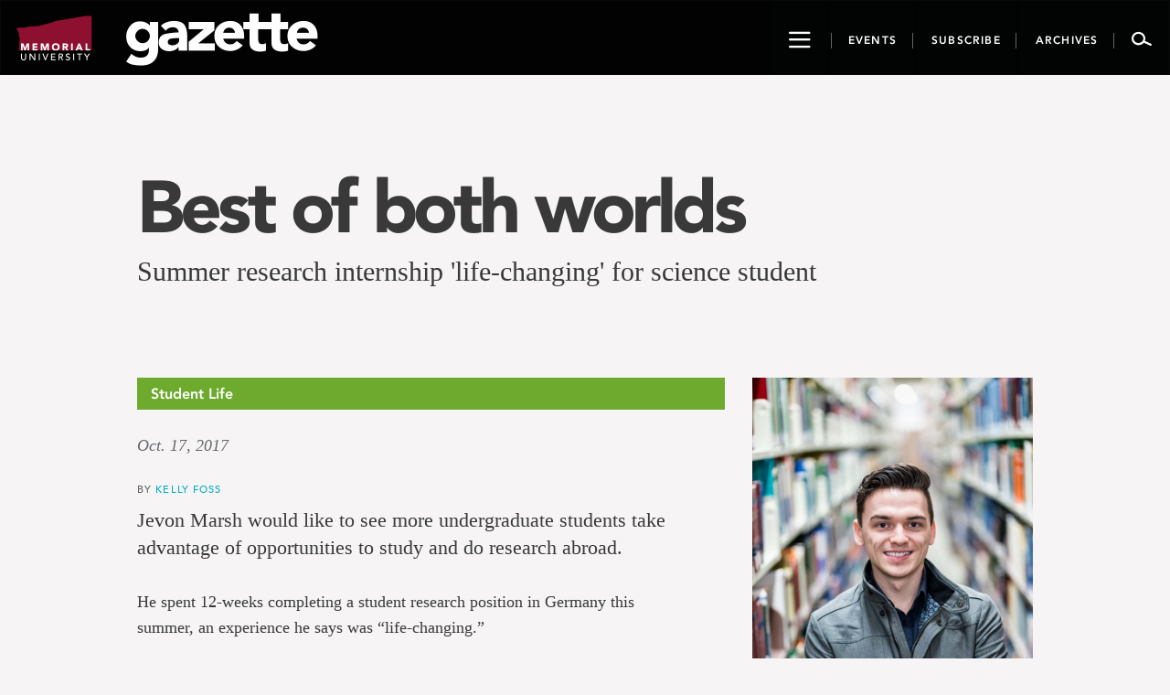

--- FILE ---
content_type: text/html; charset=UTF-8
request_url: https://gazette.mun.ca/student-life/best-of-both-worlds-2/
body_size: 15293
content:
<!DOCTYPE html>
<html lang="en-CA">
<head >
    <meta charset="UTF-8"/>
    <meta http-equiv="X-UA-Compatible" content="IE=edge">
    <meta name="viewport" content="width=device-width, initial-scale=1.0">
    <link rel="pingback" href="https://gazette.mun.ca/xmlrpc.php"/>
	<meta name="author" content="Kelly Foss"><meta name='robots' content='index, follow, max-image-preview:large, max-snippet:-1, max-video-preview:-1' />
	<style>img:is([sizes="auto" i], [sizes^="auto," i]) { contain-intrinsic-size: 3000px 1500px }</style>
	
<!-- Google Tag Manager for WordPress by gtm4wp.com -->
<script data-cfasync="false" data-pagespeed-no-defer>
	var gtm4wp_datalayer_name = "dataLayer";
	var dataLayer = dataLayer || [];
</script>
<!-- End Google Tag Manager for WordPress by gtm4wp.com -->
	<!-- This site is optimized with the Yoast SEO plugin v24.9 - https://yoast.com/wordpress/plugins/seo/ -->
	<title>Best of both worlds</title>
	<link rel="canonical" href="https://gazette.mun.ca/student-life/best-of-both-worlds-2/" />
	<meta property="og:locale" content="en_US" />
	<meta property="og:type" content="article" />
	<meta property="og:title" content="Best of both worlds" />
	<meta property="og:description" content="Jevon Marsh would like to see more undergraduate students take advantage of opportunities to study and do research abroad. He spent 12-weeks completing a student research position in Germany this summer, an experience he says was &#8220;life-changing.&#8221; Originally from Bonavista, the fourth-year joint honours chemistry-biochemistry student worked at Helmholtz-Zentrum Dresden-Rossendorf, a German centre conducting research [&hellip;]" />
	<meta property="og:url" content="https://gazette.mun.ca/student-life/best-of-both-worlds-2/" />
	<meta property="og:site_name" content="Gazette - Memorial University of Newfoundland" />
	<meta property="article:publisher" content="https://www.facebook.com/MemorialUniversity/" />
	<meta property="article:published_time" content="2017-10-17T15:06:48+00:00" />
	<meta property="og:image" content="https://gazette.mun.ca/wp-content/uploads/2017/10/Jevon-Marsh-P1-20171011_6315-feature.jpg" />
	<meta property="og:image:width" content="800" />
	<meta property="og:image:height" content="400" />
	<meta property="og:image:type" content="image/jpeg" />
	<meta name="author" content="Kelly Foss" />
	<meta name="twitter:card" content="summary_large_image" />
	<meta name="twitter:creator" content="@MemorialU" />
	<meta name="twitter:site" content="@MemorialU" />
	<meta name="twitter:label1" content="Written by" />
	<meta name="twitter:data1" content="Kelly Foss" />
	<meta name="twitter:label2" content="Est. reading time" />
	<meta name="twitter:data2" content="3 minutes" />
	<script type="application/ld+json" class="yoast-schema-graph">{"@context":"https://schema.org","@graph":[{"@type":"Article","@id":"https://gazette.mun.ca/student-life/best-of-both-worlds-2/#article","isPartOf":{"@id":"https://gazette.mun.ca/student-life/best-of-both-worlds-2/"},"author":{"name":"Kelly Foss","@id":"https://gazette.mun.ca/#/schema/person/e4860560a3f916476354bc2bb22a2f1e"},"headline":"Best of both worlds","datePublished":"2017-10-17T15:06:48+00:00","mainEntityOfPage":{"@id":"https://gazette.mun.ca/student-life/best-of-both-worlds-2/"},"wordCount":654,"publisher":{"@id":"https://gazette.mun.ca/#organization"},"image":{"@id":"https://gazette.mun.ca/student-life/best-of-both-worlds-2/#primaryimage"},"thumbnailUrl":"https://i0.wp.com/gazette.mun.ca/wp-content/uploads/2017/10/Jevon-Marsh-P1-20171011_6315-feature.jpg?fit=800%2C400&quality=100&ssl=1","keywords":["Biochemistry","Chemistry","Faculty of Science","Go Abroad Office","Research","Student Life"],"articleSection":["Student Life"],"inLanguage":"en-CA"},{"@type":"WebPage","@id":"https://gazette.mun.ca/student-life/best-of-both-worlds-2/","url":"https://gazette.mun.ca/student-life/best-of-both-worlds-2/","name":"Best of both worlds","isPartOf":{"@id":"https://gazette.mun.ca/#website"},"primaryImageOfPage":{"@id":"https://gazette.mun.ca/student-life/best-of-both-worlds-2/#primaryimage"},"image":{"@id":"https://gazette.mun.ca/student-life/best-of-both-worlds-2/#primaryimage"},"thumbnailUrl":"https://i0.wp.com/gazette.mun.ca/wp-content/uploads/2017/10/Jevon-Marsh-P1-20171011_6315-feature.jpg?fit=800%2C400&quality=100&ssl=1","datePublished":"2017-10-17T15:06:48+00:00","breadcrumb":{"@id":"https://gazette.mun.ca/student-life/best-of-both-worlds-2/#breadcrumb"},"inLanguage":"en-CA","potentialAction":[{"@type":"ReadAction","target":["https://gazette.mun.ca/student-life/best-of-both-worlds-2/"]}]},{"@type":"ImageObject","inLanguage":"en-CA","@id":"https://gazette.mun.ca/student-life/best-of-both-worlds-2/#primaryimage","url":"https://i0.wp.com/gazette.mun.ca/wp-content/uploads/2017/10/Jevon-Marsh-P1-20171011_6315-feature.jpg?fit=800%2C400&quality=100&ssl=1","contentUrl":"https://i0.wp.com/gazette.mun.ca/wp-content/uploads/2017/10/Jevon-Marsh-P1-20171011_6315-feature.jpg?fit=800%2C400&quality=100&ssl=1","width":800,"height":400,"caption":"Jevon Marsh"},{"@type":"BreadcrumbList","@id":"https://gazette.mun.ca/student-life/best-of-both-worlds-2/#breadcrumb","itemListElement":[{"@type":"ListItem","position":1,"name":"Home","item":"https://gazette.mun.ca/"},{"@type":"ListItem","position":2,"name":"Best of both worlds"}]},{"@type":"WebSite","@id":"https://gazette.mun.ca/#website","url":"https://gazette.mun.ca/","name":"Gazette - Memorial University of Newfoundland","description":"The Gazette is Memorial University’s official news site, featuring news and events from all Memorial campuses.","publisher":{"@id":"https://gazette.mun.ca/#organization"},"potentialAction":[{"@type":"SearchAction","target":{"@type":"EntryPoint","urlTemplate":"https://gazette.mun.ca/?s={search_term_string}"},"query-input":{"@type":"PropertyValueSpecification","valueRequired":true,"valueName":"search_term_string"}}],"inLanguage":"en-CA"},{"@type":"Organization","@id":"https://gazette.mun.ca/#organization","name":"Memorial University of Newfoundland","url":"https://gazette.mun.ca/","logo":{"@type":"ImageObject","inLanguage":"en-CA","@id":"https://gazette.mun.ca/#/schema/logo/image/","url":"https://i0.wp.com/gazette.mun.ca/wp-content/uploads/2019/05/logo.png?fit=365%2C231&quality=100&ssl=1","contentUrl":"https://i0.wp.com/gazette.mun.ca/wp-content/uploads/2019/05/logo.png?fit=365%2C231&quality=100&ssl=1","width":365,"height":231,"caption":"Memorial University of Newfoundland"},"image":{"@id":"https://gazette.mun.ca/#/schema/logo/image/"},"sameAs":["https://www.facebook.com/MemorialUniversity/","https://x.com/MemorialU","https://www.instagram.com/memorialuniversity/","https://www.youtube.com/user/MemorialUVideos"]},{"@type":"Person","@id":"https://gazette.mun.ca/#/schema/person/e4860560a3f916476354bc2bb22a2f1e","name":"Kelly Foss","image":{"@type":"ImageObject","inLanguage":"en-CA","@id":"https://gazette.mun.ca/#/schema/person/image/","url":"https://secure.gravatar.com/avatar/7f75e3e0e461f1f2a8d1a4c957fabe06d474b4331d2c3f3242b30749b86b0925?s=96&d=mm&r=g","contentUrl":"https://secure.gravatar.com/avatar/7f75e3e0e461f1f2a8d1a4c957fabe06d474b4331d2c3f3242b30749b86b0925?s=96&d=mm&r=g","caption":"Kelly Foss"},"url":"https://gazette.mun.ca/author/kfoss/"}]}</script>
	<!-- / Yoast SEO plugin. -->


<link rel='dns-prefetch' href='//maxcdn.bootstrapcdn.com' />
<link rel='dns-prefetch' href='//static.addtoany.com' />
<link rel='dns-prefetch' href='//stats.wp.com' />
<link rel='dns-prefetch' href='//cdnjs.cloudflare.com' />
<link rel='dns-prefetch' href='//ajax.googleapis.com' />
<link rel='preconnect' href='//i0.wp.com' />
<link rel='preconnect' href='//c0.wp.com' />
<link rel="alternate" type="application/rss+xml" title="Gazette - Memorial University of Newfoundland &raquo; Feed" href="https://gazette.mun.ca/feed/" />
<link rel="alternate" type="application/rss+xml" title="Gazette - Memorial University of Newfoundland &raquo; Comments Feed" href="https://gazette.mun.ca/comments/feed/" />
<script type="text/javascript">
/* <![CDATA[ */
window._wpemojiSettings = {"baseUrl":"https:\/\/s.w.org\/images\/core\/emoji\/16.0.1\/72x72\/","ext":".png","svgUrl":"https:\/\/s.w.org\/images\/core\/emoji\/16.0.1\/svg\/","svgExt":".svg","source":{"concatemoji":"https:\/\/gazette.mun.ca\/wp-includes\/js\/wp-emoji-release.min.js?ver=6.8.3"}};
/*! This file is auto-generated */
!function(s,n){var o,i,e;function c(e){try{var t={supportTests:e,timestamp:(new Date).valueOf()};sessionStorage.setItem(o,JSON.stringify(t))}catch(e){}}function p(e,t,n){e.clearRect(0,0,e.canvas.width,e.canvas.height),e.fillText(t,0,0);var t=new Uint32Array(e.getImageData(0,0,e.canvas.width,e.canvas.height).data),a=(e.clearRect(0,0,e.canvas.width,e.canvas.height),e.fillText(n,0,0),new Uint32Array(e.getImageData(0,0,e.canvas.width,e.canvas.height).data));return t.every(function(e,t){return e===a[t]})}function u(e,t){e.clearRect(0,0,e.canvas.width,e.canvas.height),e.fillText(t,0,0);for(var n=e.getImageData(16,16,1,1),a=0;a<n.data.length;a++)if(0!==n.data[a])return!1;return!0}function f(e,t,n,a){switch(t){case"flag":return n(e,"\ud83c\udff3\ufe0f\u200d\u26a7\ufe0f","\ud83c\udff3\ufe0f\u200b\u26a7\ufe0f")?!1:!n(e,"\ud83c\udde8\ud83c\uddf6","\ud83c\udde8\u200b\ud83c\uddf6")&&!n(e,"\ud83c\udff4\udb40\udc67\udb40\udc62\udb40\udc65\udb40\udc6e\udb40\udc67\udb40\udc7f","\ud83c\udff4\u200b\udb40\udc67\u200b\udb40\udc62\u200b\udb40\udc65\u200b\udb40\udc6e\u200b\udb40\udc67\u200b\udb40\udc7f");case"emoji":return!a(e,"\ud83e\udedf")}return!1}function g(e,t,n,a){var r="undefined"!=typeof WorkerGlobalScope&&self instanceof WorkerGlobalScope?new OffscreenCanvas(300,150):s.createElement("canvas"),o=r.getContext("2d",{willReadFrequently:!0}),i=(o.textBaseline="top",o.font="600 32px Arial",{});return e.forEach(function(e){i[e]=t(o,e,n,a)}),i}function t(e){var t=s.createElement("script");t.src=e,t.defer=!0,s.head.appendChild(t)}"undefined"!=typeof Promise&&(o="wpEmojiSettingsSupports",i=["flag","emoji"],n.supports={everything:!0,everythingExceptFlag:!0},e=new Promise(function(e){s.addEventListener("DOMContentLoaded",e,{once:!0})}),new Promise(function(t){var n=function(){try{var e=JSON.parse(sessionStorage.getItem(o));if("object"==typeof e&&"number"==typeof e.timestamp&&(new Date).valueOf()<e.timestamp+604800&&"object"==typeof e.supportTests)return e.supportTests}catch(e){}return null}();if(!n){if("undefined"!=typeof Worker&&"undefined"!=typeof OffscreenCanvas&&"undefined"!=typeof URL&&URL.createObjectURL&&"undefined"!=typeof Blob)try{var e="postMessage("+g.toString()+"("+[JSON.stringify(i),f.toString(),p.toString(),u.toString()].join(",")+"));",a=new Blob([e],{type:"text/javascript"}),r=new Worker(URL.createObjectURL(a),{name:"wpTestEmojiSupports"});return void(r.onmessage=function(e){c(n=e.data),r.terminate(),t(n)})}catch(e){}c(n=g(i,f,p,u))}t(n)}).then(function(e){for(var t in e)n.supports[t]=e[t],n.supports.everything=n.supports.everything&&n.supports[t],"flag"!==t&&(n.supports.everythingExceptFlag=n.supports.everythingExceptFlag&&n.supports[t]);n.supports.everythingExceptFlag=n.supports.everythingExceptFlag&&!n.supports.flag,n.DOMReady=!1,n.readyCallback=function(){n.DOMReady=!0}}).then(function(){return e}).then(function(){var e;n.supports.everything||(n.readyCallback(),(e=n.source||{}).concatemoji?t(e.concatemoji):e.wpemoji&&e.twemoji&&(t(e.twemoji),t(e.wpemoji)))}))}((window,document),window._wpemojiSettings);
/* ]]> */
</script>
<link rel='stylesheet' id='timepiceker-style-css' href='https://gazette.mun.ca/wp-content/themes/memorialgazette/css/timepicker.css?ver=6.8.3' type='text/css' media='all' />
<link rel='stylesheet' id='bootstrap-style-css' href='//maxcdn.bootstrapcdn.com/bootstrap/3.3.7/css/bootstrap.min.css?ver=6.8.3' type='text/css' media='all' />
<link rel='stylesheet' id='font-css' href='https://gazette.mun.ca/wp-content/themes/memorialgazette/css/font.css?ver=6.8.3' type='text/css' media='all' />
<link rel='stylesheet' id='icon-css' href='https://gazette.mun.ca/wp-content/themes/memorialgazette/css/icon.css?ver=6.8.3' type='text/css' media='all' />
<link rel='stylesheet' id='froala-pkg-css' href='https://gazette.mun.ca/wp-content/themes/memorialgazette/includes/froala-editor/css/froala_editor.pkgd.min.css?ver=6.8.3' type='text/css' media='all' />
<link rel='stylesheet' id='font-awesome-css' href='//cdnjs.cloudflare.com/ajax/libs/font-awesome/4.4.0/css/font-awesome.min.css?ver=6.8.3' type='text/css' media='all' />
<link rel='stylesheet' id='main-style-css' href='https://gazette.mun.ca/wp-content/themes/memorialgazette/css/gazette.min.css?ver=6.8.3' type='text/css' media='all' />
<link rel='stylesheet' id='feedback-css' href='https://gazette.mun.ca/wp-content/themes/memorialgazette/includes/feedback/feedback.min.css?ver=6.8.3' type='text/css' media='all' />
<link rel='stylesheet' id='feedback-fonts-css' href='https://gazette.mun.ca/wp-content/themes/memorialgazette/includes/feedback/fonts.css?ver=6.8.3' type='text/css' media='all' />
<link rel='stylesheet' id='print-style-css' href='https://gazette.mun.ca/wp-content/themes/memorialgazette/css/print.css' type='text/css' media='print' />
<link rel='stylesheet' id='sbi_styles-css' href='https://gazette.mun.ca/wp-content/plugins/instagram-feed-pro/css/sbi-styles.min.css?ver=6.5.1' type='text/css' media='all' />
<style id='wp-emoji-styles-inline-css' type='text/css'>

	img.wp-smiley, img.emoji {
		display: inline !important;
		border: none !important;
		box-shadow: none !important;
		height: 1em !important;
		width: 1em !important;
		margin: 0 0.07em !important;
		vertical-align: -0.1em !important;
		background: none !important;
		padding: 0 !important;
	}
</style>
<link rel='stylesheet' id='wp-block-library-css' href='https://c0.wp.com/c/6.8.3/wp-includes/css/dist/block-library/style.min.css' type='text/css' media='all' />
<style id='classic-theme-styles-inline-css' type='text/css'>
/*! This file is auto-generated */
.wp-block-button__link{color:#fff;background-color:#32373c;border-radius:9999px;box-shadow:none;text-decoration:none;padding:calc(.667em + 2px) calc(1.333em + 2px);font-size:1.125em}.wp-block-file__button{background:#32373c;color:#fff;text-decoration:none}
</style>
<link rel='stylesheet' id='mediaelement-css' href='https://c0.wp.com/c/6.8.3/wp-includes/js/mediaelement/mediaelementplayer-legacy.min.css' type='text/css' media='all' />
<link rel='stylesheet' id='wp-mediaelement-css' href='https://c0.wp.com/c/6.8.3/wp-includes/js/mediaelement/wp-mediaelement.min.css' type='text/css' media='all' />
<style id='jetpack-sharing-buttons-style-inline-css' type='text/css'>
.jetpack-sharing-buttons__services-list{display:flex;flex-direction:row;flex-wrap:wrap;gap:0;list-style-type:none;margin:5px;padding:0}.jetpack-sharing-buttons__services-list.has-small-icon-size{font-size:12px}.jetpack-sharing-buttons__services-list.has-normal-icon-size{font-size:16px}.jetpack-sharing-buttons__services-list.has-large-icon-size{font-size:24px}.jetpack-sharing-buttons__services-list.has-huge-icon-size{font-size:36px}@media print{.jetpack-sharing-buttons__services-list{display:none!important}}.editor-styles-wrapper .wp-block-jetpack-sharing-buttons{gap:0;padding-inline-start:0}ul.jetpack-sharing-buttons__services-list.has-background{padding:1.25em 2.375em}
</style>
<style id='global-styles-inline-css' type='text/css'>
:root{--wp--preset--aspect-ratio--square: 1;--wp--preset--aspect-ratio--4-3: 4/3;--wp--preset--aspect-ratio--3-4: 3/4;--wp--preset--aspect-ratio--3-2: 3/2;--wp--preset--aspect-ratio--2-3: 2/3;--wp--preset--aspect-ratio--16-9: 16/9;--wp--preset--aspect-ratio--9-16: 9/16;--wp--preset--color--black: #000000;--wp--preset--color--cyan-bluish-gray: #abb8c3;--wp--preset--color--white: #ffffff;--wp--preset--color--pale-pink: #f78da7;--wp--preset--color--vivid-red: #cf2e2e;--wp--preset--color--luminous-vivid-orange: #ff6900;--wp--preset--color--luminous-vivid-amber: #fcb900;--wp--preset--color--light-green-cyan: #7bdcb5;--wp--preset--color--vivid-green-cyan: #00d084;--wp--preset--color--pale-cyan-blue: #8ed1fc;--wp--preset--color--vivid-cyan-blue: #0693e3;--wp--preset--color--vivid-purple: #9b51e0;--wp--preset--gradient--vivid-cyan-blue-to-vivid-purple: linear-gradient(135deg,rgba(6,147,227,1) 0%,rgb(155,81,224) 100%);--wp--preset--gradient--light-green-cyan-to-vivid-green-cyan: linear-gradient(135deg,rgb(122,220,180) 0%,rgb(0,208,130) 100%);--wp--preset--gradient--luminous-vivid-amber-to-luminous-vivid-orange: linear-gradient(135deg,rgba(252,185,0,1) 0%,rgba(255,105,0,1) 100%);--wp--preset--gradient--luminous-vivid-orange-to-vivid-red: linear-gradient(135deg,rgba(255,105,0,1) 0%,rgb(207,46,46) 100%);--wp--preset--gradient--very-light-gray-to-cyan-bluish-gray: linear-gradient(135deg,rgb(238,238,238) 0%,rgb(169,184,195) 100%);--wp--preset--gradient--cool-to-warm-spectrum: linear-gradient(135deg,rgb(74,234,220) 0%,rgb(151,120,209) 20%,rgb(207,42,186) 40%,rgb(238,44,130) 60%,rgb(251,105,98) 80%,rgb(254,248,76) 100%);--wp--preset--gradient--blush-light-purple: linear-gradient(135deg,rgb(255,206,236) 0%,rgb(152,150,240) 100%);--wp--preset--gradient--blush-bordeaux: linear-gradient(135deg,rgb(254,205,165) 0%,rgb(254,45,45) 50%,rgb(107,0,62) 100%);--wp--preset--gradient--luminous-dusk: linear-gradient(135deg,rgb(255,203,112) 0%,rgb(199,81,192) 50%,rgb(65,88,208) 100%);--wp--preset--gradient--pale-ocean: linear-gradient(135deg,rgb(255,245,203) 0%,rgb(182,227,212) 50%,rgb(51,167,181) 100%);--wp--preset--gradient--electric-grass: linear-gradient(135deg,rgb(202,248,128) 0%,rgb(113,206,126) 100%);--wp--preset--gradient--midnight: linear-gradient(135deg,rgb(2,3,129) 0%,rgb(40,116,252) 100%);--wp--preset--font-size--small: 13px;--wp--preset--font-size--medium: 20px;--wp--preset--font-size--large: 36px;--wp--preset--font-size--x-large: 42px;--wp--preset--spacing--20: 0.44rem;--wp--preset--spacing--30: 0.67rem;--wp--preset--spacing--40: 1rem;--wp--preset--spacing--50: 1.5rem;--wp--preset--spacing--60: 2.25rem;--wp--preset--spacing--70: 3.38rem;--wp--preset--spacing--80: 5.06rem;--wp--preset--shadow--natural: 6px 6px 9px rgba(0, 0, 0, 0.2);--wp--preset--shadow--deep: 12px 12px 50px rgba(0, 0, 0, 0.4);--wp--preset--shadow--sharp: 6px 6px 0px rgba(0, 0, 0, 0.2);--wp--preset--shadow--outlined: 6px 6px 0px -3px rgba(255, 255, 255, 1), 6px 6px rgba(0, 0, 0, 1);--wp--preset--shadow--crisp: 6px 6px 0px rgba(0, 0, 0, 1);}:where(.is-layout-flex){gap: 0.5em;}:where(.is-layout-grid){gap: 0.5em;}body .is-layout-flex{display: flex;}.is-layout-flex{flex-wrap: wrap;align-items: center;}.is-layout-flex > :is(*, div){margin: 0;}body .is-layout-grid{display: grid;}.is-layout-grid > :is(*, div){margin: 0;}:where(.wp-block-columns.is-layout-flex){gap: 2em;}:where(.wp-block-columns.is-layout-grid){gap: 2em;}:where(.wp-block-post-template.is-layout-flex){gap: 1.25em;}:where(.wp-block-post-template.is-layout-grid){gap: 1.25em;}.has-black-color{color: var(--wp--preset--color--black) !important;}.has-cyan-bluish-gray-color{color: var(--wp--preset--color--cyan-bluish-gray) !important;}.has-white-color{color: var(--wp--preset--color--white) !important;}.has-pale-pink-color{color: var(--wp--preset--color--pale-pink) !important;}.has-vivid-red-color{color: var(--wp--preset--color--vivid-red) !important;}.has-luminous-vivid-orange-color{color: var(--wp--preset--color--luminous-vivid-orange) !important;}.has-luminous-vivid-amber-color{color: var(--wp--preset--color--luminous-vivid-amber) !important;}.has-light-green-cyan-color{color: var(--wp--preset--color--light-green-cyan) !important;}.has-vivid-green-cyan-color{color: var(--wp--preset--color--vivid-green-cyan) !important;}.has-pale-cyan-blue-color{color: var(--wp--preset--color--pale-cyan-blue) !important;}.has-vivid-cyan-blue-color{color: var(--wp--preset--color--vivid-cyan-blue) !important;}.has-vivid-purple-color{color: var(--wp--preset--color--vivid-purple) !important;}.has-black-background-color{background-color: var(--wp--preset--color--black) !important;}.has-cyan-bluish-gray-background-color{background-color: var(--wp--preset--color--cyan-bluish-gray) !important;}.has-white-background-color{background-color: var(--wp--preset--color--white) !important;}.has-pale-pink-background-color{background-color: var(--wp--preset--color--pale-pink) !important;}.has-vivid-red-background-color{background-color: var(--wp--preset--color--vivid-red) !important;}.has-luminous-vivid-orange-background-color{background-color: var(--wp--preset--color--luminous-vivid-orange) !important;}.has-luminous-vivid-amber-background-color{background-color: var(--wp--preset--color--luminous-vivid-amber) !important;}.has-light-green-cyan-background-color{background-color: var(--wp--preset--color--light-green-cyan) !important;}.has-vivid-green-cyan-background-color{background-color: var(--wp--preset--color--vivid-green-cyan) !important;}.has-pale-cyan-blue-background-color{background-color: var(--wp--preset--color--pale-cyan-blue) !important;}.has-vivid-cyan-blue-background-color{background-color: var(--wp--preset--color--vivid-cyan-blue) !important;}.has-vivid-purple-background-color{background-color: var(--wp--preset--color--vivid-purple) !important;}.has-black-border-color{border-color: var(--wp--preset--color--black) !important;}.has-cyan-bluish-gray-border-color{border-color: var(--wp--preset--color--cyan-bluish-gray) !important;}.has-white-border-color{border-color: var(--wp--preset--color--white) !important;}.has-pale-pink-border-color{border-color: var(--wp--preset--color--pale-pink) !important;}.has-vivid-red-border-color{border-color: var(--wp--preset--color--vivid-red) !important;}.has-luminous-vivid-orange-border-color{border-color: var(--wp--preset--color--luminous-vivid-orange) !important;}.has-luminous-vivid-amber-border-color{border-color: var(--wp--preset--color--luminous-vivid-amber) !important;}.has-light-green-cyan-border-color{border-color: var(--wp--preset--color--light-green-cyan) !important;}.has-vivid-green-cyan-border-color{border-color: var(--wp--preset--color--vivid-green-cyan) !important;}.has-pale-cyan-blue-border-color{border-color: var(--wp--preset--color--pale-cyan-blue) !important;}.has-vivid-cyan-blue-border-color{border-color: var(--wp--preset--color--vivid-cyan-blue) !important;}.has-vivid-purple-border-color{border-color: var(--wp--preset--color--vivid-purple) !important;}.has-vivid-cyan-blue-to-vivid-purple-gradient-background{background: var(--wp--preset--gradient--vivid-cyan-blue-to-vivid-purple) !important;}.has-light-green-cyan-to-vivid-green-cyan-gradient-background{background: var(--wp--preset--gradient--light-green-cyan-to-vivid-green-cyan) !important;}.has-luminous-vivid-amber-to-luminous-vivid-orange-gradient-background{background: var(--wp--preset--gradient--luminous-vivid-amber-to-luminous-vivid-orange) !important;}.has-luminous-vivid-orange-to-vivid-red-gradient-background{background: var(--wp--preset--gradient--luminous-vivid-orange-to-vivid-red) !important;}.has-very-light-gray-to-cyan-bluish-gray-gradient-background{background: var(--wp--preset--gradient--very-light-gray-to-cyan-bluish-gray) !important;}.has-cool-to-warm-spectrum-gradient-background{background: var(--wp--preset--gradient--cool-to-warm-spectrum) !important;}.has-blush-light-purple-gradient-background{background: var(--wp--preset--gradient--blush-light-purple) !important;}.has-blush-bordeaux-gradient-background{background: var(--wp--preset--gradient--blush-bordeaux) !important;}.has-luminous-dusk-gradient-background{background: var(--wp--preset--gradient--luminous-dusk) !important;}.has-pale-ocean-gradient-background{background: var(--wp--preset--gradient--pale-ocean) !important;}.has-electric-grass-gradient-background{background: var(--wp--preset--gradient--electric-grass) !important;}.has-midnight-gradient-background{background: var(--wp--preset--gradient--midnight) !important;}.has-small-font-size{font-size: var(--wp--preset--font-size--small) !important;}.has-medium-font-size{font-size: var(--wp--preset--font-size--medium) !important;}.has-large-font-size{font-size: var(--wp--preset--font-size--large) !important;}.has-x-large-font-size{font-size: var(--wp--preset--font-size--x-large) !important;}
:where(.wp-block-post-template.is-layout-flex){gap: 1.25em;}:where(.wp-block-post-template.is-layout-grid){gap: 1.25em;}
:where(.wp-block-columns.is-layout-flex){gap: 2em;}:where(.wp-block-columns.is-layout-grid){gap: 2em;}
:root :where(.wp-block-pullquote){font-size: 1.5em;line-height: 1.6;}
</style>
<link rel='stylesheet' id='justifiedGallery-css' href='https://gazette.mun.ca/wp-content/plugins/flickr-justified-gallery/css/justifiedGallery.min.css?ver=v3.6' type='text/css' media='all' />
<link rel='stylesheet' id='flickrJustifiedGalleryWPPlugin-css' href='https://gazette.mun.ca/wp-content/plugins/flickr-justified-gallery/css/flickrJustifiedGalleryWPPlugin.css?ver=v3.6' type='text/css' media='all' />
<link rel='stylesheet' id='colorbox-css' href='https://gazette.mun.ca/wp-content/plugins/flickr-justified-gallery/lightboxes/colorbox/colorbox.css?ver=6.8.3' type='text/css' media='all' />
<link rel='stylesheet' id='swipebox-css' href='https://gazette.mun.ca/wp-content/plugins/flickr-justified-gallery/lightboxes/swipebox/css/swipebox.min.css?ver=6.8.3' type='text/css' media='all' />
<link rel='stylesheet' id='photoEssayStyle-css' href='https://gazette.mun.ca/wp-content/plugins/gazette-photo-essay/css/style.css?ver=6.8.3' type='text/css' media='all' />
<link rel='stylesheet' id='dashicons-css' href='https://c0.wp.com/c/6.8.3/wp-includes/css/dashicons.min.css' type='text/css' media='all' />
<link rel='stylesheet' id='jquery-style-css' href='//ajax.googleapis.com/ajax/libs/jqueryui/1.8.2/themes/smoothness/jquery-ui.css?ver=6.8.3' type='text/css' media='all' />
<link rel='stylesheet' id='addtoany-css' href='https://gazette.mun.ca/wp-content/plugins/add-to-any/addtoany.min.css?ver=1.16' type='text/css' media='all' />
<script type="text/javascript" src="https://c0.wp.com/c/6.8.3/wp-includes/js/jquery/jquery.min.js" id="jquery-core-js"></script>
<script type="text/javascript" src="https://c0.wp.com/c/6.8.3/wp-includes/js/jquery/jquery-migrate.min.js" id="jquery-migrate-js"></script>
<script type="text/javascript" id="addtoany-core-js-before">
/* <![CDATA[ */
window.a2a_config=window.a2a_config||{};a2a_config.callbacks=[];a2a_config.overlays=[];a2a_config.templates={};a2a_localize = {
	Share: "Share",
	Save: "Save",
	Subscribe: "Subscribe",
	Email: "Email",
	Bookmark: "Bookmark",
	ShowAll: "Show All",
	ShowLess: "Show less",
	FindServices: "Find service(s)",
	FindAnyServiceToAddTo: "Instantly find any service to add to",
	PoweredBy: "Powered by",
	ShareViaEmail: "Share via email",
	SubscribeViaEmail: "Subscribe via email",
	BookmarkInYourBrowser: "Bookmark in your browser",
	BookmarkInstructions: "Press Ctrl+D or \u2318+D to bookmark this page",
	AddToYourFavorites: "Add to your favourites",
	SendFromWebOrProgram: "Send from any email address or email program",
	EmailProgram: "Email program",
	More: "More&#8230;",
	ThanksForSharing: "Thanks for sharing!",
	ThanksForFollowing: "Thanks for following!"
};
/* ]]> */
</script>
<script type="text/javascript" defer src="https://static.addtoany.com/menu/page.js" id="addtoany-core-js"></script>
<script type="text/javascript" defer src="https://gazette.mun.ca/wp-content/plugins/add-to-any/addtoany.min.js?ver=1.1" id="addtoany-jquery-js"></script>
<link rel="https://api.w.org/" href="https://gazette.mun.ca/wp-json/" /><link rel="alternate" title="JSON" type="application/json" href="https://gazette.mun.ca/wp-json/wp/v2/posts/24420" /><link rel="EditURI" type="application/rsd+xml" title="RSD" href="https://gazette.mun.ca/xmlrpc.php?rsd" />
<meta name="generator" content="WordPress 6.8.3" />
<link rel='shortlink' href='https://gazette.mun.ca/?p=24420' />
<link rel="alternate" title="oEmbed (JSON)" type="application/json+oembed" href="https://gazette.mun.ca/wp-json/oembed/1.0/embed?url=https%3A%2F%2Fgazette.mun.ca%2Fstudent-life%2Fbest-of-both-worlds-2%2F" />
<link rel="alternate" title="oEmbed (XML)" type="text/xml+oembed" href="https://gazette.mun.ca/wp-json/oembed/1.0/embed?url=https%3A%2F%2Fgazette.mun.ca%2Fstudent-life%2Fbest-of-both-worlds-2%2F&#038;format=xml" />
	<style>img#wpstats{display:none}</style>
		
<!-- Google Tag Manager for WordPress by gtm4wp.com -->
<!-- GTM Container placement set to manual -->
<script data-cfasync="false" data-pagespeed-no-defer type="text/javascript">
	var dataLayer_content = {"pageTitle":"Best of both worlds","pagePostType":"post","pagePostType2":"single-post","pageCategory":["student-life"],"pageAttributes":["biochemistry","chemistry","faculty-of-science","go-abroad","research","student-life"],"pagePostAuthor":"Kelly Foss","browserName":"","browserVersion":"","browserEngineName":"","browserEngineVersion":"","osName":"","osVersion":"","deviceType":"bot","deviceManufacturer":"","deviceModel":""};
	dataLayer.push( dataLayer_content );
</script>
<script data-cfasync="false">
(function(w,d,s,l,i){w[l]=w[l]||[];w[l].push({'gtm.start':
new Date().getTime(),event:'gtm.js'});var f=d.getElementsByTagName(s)[0],
j=d.createElement(s),dl=l!='dataLayer'?'&l='+l:'';j.async=true;j.src=
'//www.googletagmanager.com/gtm.'+'js?id='+i+dl;f.parentNode.insertBefore(j,f);
})(window,document,'script','dataLayer','GTM-TB37L6');
</script>
<!-- End Google Tag Manager -->
<!-- End Google Tag Manager for WordPress by gtm4wp.com --><link rel="icon" href="https://i0.wp.com/gazette.mun.ca/wp-content/uploads/2020/05/favicon-32x32-1.png?fit=32%2C32&#038;quality=100&#038;ssl=1" sizes="32x32" />
<link rel="icon" href="https://i0.wp.com/gazette.mun.ca/wp-content/uploads/2020/05/favicon-32x32-1.png?fit=32%2C32&#038;quality=100&#038;ssl=1" sizes="192x192" />
<link rel="apple-touch-icon" href="https://i0.wp.com/gazette.mun.ca/wp-content/uploads/2020/05/favicon-32x32-1.png?fit=32%2C32&#038;quality=100&#038;ssl=1" />
<meta name="msapplication-TileImage" content="https://i0.wp.com/gazette.mun.ca/wp-content/uploads/2020/05/favicon-32x32-1.png?fit=32%2C32&#038;quality=100&#038;ssl=1" />
</head>

<body class="wp-singular post-template-default single single-post postid-24420 single-format-standard wp-theme-memorialgazette">

<!-- GTM Container placement set to manual -->
<!-- Google Tag Manager (noscript) -->
				<noscript><iframe src="https://www.googletagmanager.com/ns.html?id=GTM-TB37L6" height="0" width="0" style="display:none;visibility:hidden" aria-hidden="true"></iframe></noscript>
<!-- End Google Tag Manager (noscript) --><i class="p-m-logo"></i>
<i class="p-g-logo"></i>
<a class="sr-only" href="#story">Go to page content</a>

<nav id="navbar-go" class="navbar navbar-default navbar-inverse">
    <div class="container-fluid">
        <div class="navbar-header">
            <button type="button" class="showNav navControl navbar-btn navbar-toggle navbar-toggle-mobile">
                <span class="sr-only">Toggle navigation</span>
                <span class="icon-hamburger2"></span>
            </button>
            <a class="navbar-brand icon-munlogo-a" href="http://www.mun.ca" target="_blank">
                <span class="icon-munlogo"></span>
            </a>
            <a class="navbar-brand munlogo-desktop" href="http://www.mun.ca" target="_blank"></a>
            <a class="navbar-brand icon-gazette-a" href="https://gazette.mun.ca">
                <span class="icon-gazette"></span>
            </a>
            <button type="button" class="navbar-btn navbar-search navbar-search-mobile navControl">
                <span class="icon-search2"></span>
            </button>
            <div class="desktop-btn">
                <button type="button" data-target="#navbar-go-collapse"
                        class="showNav navControl navbar-btn ">
                    <span class="sr-only">Toggle navigation</span>
                    <span class="icon-hamburger2"></span>
                </button>
                <a href="https://gazette.mun.ca/events/">
                    <button type="button" class="navbar-btn nb-event">

                        <span class="header-button-text events-button-text">Events</span>

                    </button>
                </a>
                <a href="https://gazette.mun.ca/subscribe/">
                    <button type="button" class="navbar-btn nb-subscribe">

                        <span class="header-button-text">Subscribe</span>

                    </button>
                </a>
                <a href="https://gazette.mun.ca/archives">
                    <button type="button" class="navbar-btn nb-archive">

                        <span class="header-button-text">Archives</span>

                    </button>
                </a>
                <button type="button" class="navbar-btn navbar-search navControl">
                    <span class="icon-search2"></span>
                </button>
            </div>
        </div>


    </div>
</nav>

<div id="navbar-go-search" class="closed">
    <div class="container drop-container" id="drop-search-container">
        <div class="row">
            <div class="col-sm-6 col-sm-offset-3">
                <div class="search-container">
					<form role="search" method="get" class="search-form" action="https://gazette.mun.ca/">
				<label>
					<span class="screen-reader-text">Search for:</span>
					<input type="search" class="search-field" placeholder="Search &hellip;" value="" name="s" />
				</label>
				<input type="submit" class="search-submit" value="Search" />
			</form>                    <span class="search-help">Enter to Search</span>
                </div>
            </div>
        </div>
    </div>
    <div class="container drop-container" id="drop-nav-container">

        <a class="sr-only showNav " href="#">Close Navigation</a>
        <div class="row">
            <div class="col-md-4 col-sm-4">
                <span>News</span>

				<div class="menu-top-news-container"><ul id="menu-top-news" class="menu"><li id="menu-item-175" class="menu-item menu-item-type-post_type menu-item-object-page menu-item-has-children menu-item-175"><a href="https://gazette.mun.ca/campus-and-community/">Campus and Community</a>
<ul class="sub-menu">
	<li id="menu-item-813" class="menu-item menu-item-type-post_type menu-item-object-page menu-item-813"><a href="https://gazette.mun.ca/campus-and-community/employee-news/">Employee News</a></li>
	<li id="menu-item-178" class="menu-item menu-item-type-post_type menu-item-object-page menu-item-178"><a href="https://gazette.mun.ca/campus-and-community/obituaries/">Obituaries</a></li>
</ul>
</li>
<li id="menu-item-180" class="menu-item menu-item-type-post_type menu-item-object-page menu-item-180"><a href="https://gazette.mun.ca/public-engagement/">Public Engagement</a></li>
<li id="menu-item-181" class="menu-item menu-item-type-post_type menu-item-object-page menu-item-has-children menu-item-181"><a href="https://gazette.mun.ca/research/">Research</a>
<ul class="sub-menu">
	<li id="menu-item-3607" class="menu-item menu-item-type-post_type menu-item-object-page menu-item-3607"><a href="https://gazette.mun.ca/research/books-at-memorial/">Books at Memorial</a></li>
</ul>
</li>
<li id="menu-item-33590" class="menu-item menu-item-type-post_type menu-item-object-page menu-item-33590"><a href="https://gazette.mun.ca/special-features/">Special Features</a></li>
<li id="menu-item-182" class="menu-item menu-item-type-post_type menu-item-object-page menu-item-182"><a href="https://gazette.mun.ca/student-life/">Student Life</a></li>
<li id="menu-item-183" class="menu-item menu-item-type-post_type menu-item-object-page menu-item-183"><a href="https://gazette.mun.ca/teaching-and-learning/">Teaching and Learning</a></li>
</ul></div>            </div>
            <div class="col-md-4 col-sm-4">
                <span>Events</span>
                <ul>
                    <li><a href="https://gazette.mun.ca/events/#event-listing">Events Calendar</a></li>
                    <li><a href="https://gazette.mun.ca/events/#event-submit">Events Submission Form</a></li>
                </ul>
            </div>
            <!-- <div class="col-md-3 col-sm-3">
                                <span>Submissions</span>
                                                         </div> -->
            <div class="col-md-4 col-sm-4">
                <span>About</span>
                <ul>
                    <li><a href="https://gazette.mun.ca/about/">About The Gazette</a></li>
                    <li><a href="https://gazette.mun.ca/guidelines/">Editorial Guidelines</a></li>
                    <li><a href="https://gazette.mun.ca/subscribe/">Subscribe</a></li>
                    <li><a href="https://gazette.mun.ca/contact/contributors">Contributors</a></li>
                    <li><a href="https://gazette.mun.ca/contact/">Contact</a></li>
                </ul>
            </div>
        </div>
    </div>

</div>
		<div id="main-container"
			 class="container single-student-life lg-980">
			<a name="story"></a>
			<div
				class="row ">
				<div class="col-md-12">
					<section id="story-title">
						<h1 tabindex='0'>Best of both worlds</h1>
													<h2 tabindex='0'>Summer research internship 'life-changing' for science student</h2>
											</section>
				</div>
			</div>

			<div class="row under-heading">
				<div class="col-md-8">

						<div
		class=" go-category bc-student-life">
		Student Life	</div>
	
					<p class="full-story-date" tabindex="0">Oct. 17, 2017</p>

					<p class="author">
	By <a href="/contributor/kelly-foss">Kelly Foss  </a></p>

											<div class="row">
							<div class="col-md-12">
								<div class="story-main-image for-mobile hidden-md hidden-lg">
									
<img src="https://i0.wp.com/gazette.mun.ca/wp-content/uploads/2017/10/Jevon-Marsh-P2-20171011_6384-Portrait.jpg?fit=700%2C1052&quality=100&ssl=1" class="img-responsive" alt="">
<div class="portrait-caption">
	<p class="img-caption">Jevon Marsh</p>
			<p class="img-credit">
			<span class="icon-camera"></span>
			Photo: <a href="#">Mike Ritter</a>
		</p>
		</div>
								</div>
							</div>
						</div>
						
					<div class="story-content" tabindex="0">
						<p>Jevon Marsh would like to see more undergraduate students take advantage of opportunities to study and do research abroad.</p>
<p>He spent 12-weeks completing a student research position in Germany this summer, an experience he says was &#8220;life-changing.&#8221;</p>
<p>Originally from Bonavista, the fourth-year joint honours chemistry-biochemistry student worked at Helmholtz-Zentrum Dresden-Rossendorf, a German centre conducting research in the fields of energy, health and matter, located an hour outside of Dresden.</p>
<p>Mr. Marsh participated in the <em>Deutscher Akademischer Austauschdienst</em> (DAAD) – known in English as the German Academic Exchange Service – or, Research Internships in Science and Engineering (RISE) program, which offers summer research internships in Germany for undergraduate students from North America, Great Britain and Ireland.</p>
<p>Successful DAAD-RISE applicants are carefully matched with doctoral students whom they assist and who serve as their mentors, and interns receive a monthly stipend to cover day-to-day costs.</p>
<p>The program’s objective is to promote student exchange to Germany in the fields of natural science, engineering and life sciences and to motivate undergraduate students to learn more about Germany’s research landscape and study opportunities.</p>
<h3>Making the connection</h3>
<p>“My project was highly interdisciplinary,” said Mr. Marsh. “It focused on the fields of organic chemistry, nuclear medicine and radio-pharmacy. Basically, I helped synthesize a medicinal agent in a more efficient form to diagnose cancer.”</p>
<p>Mr. Marsh is currently pursuing a double degree in chemistry and biochemistry at Memorial, but wanted to work on a research project that interfaced between the two.</p>
<p>&nbsp;</p>
<figure id="attachment_24424" aria-labelledby="figcaption_attachment_24424" class="wp-caption alignnone" style="width: 700px;max-width:100%;"><img data-recalc-dims="1" fetchpriority="high" decoding="async" class="size-full wp-image-24424" src="https://i0.wp.com/gazette.mun.ca/wp-content/uploads/2017/10/Lab-interns-from-Canada-USA-and-UK.jpg?resize=700%2C700&#038;quality=100&#038;ssl=1" alt="Lab interns" width="700" height="700" /><figcaption id="figcaption_attachment_24424" class="wp-caption-text">DAAD-RISE lab interns from Canada, the United States and the United Kingdom. <div class='photo-credit'><span class='icon-camera'></span> Photo: Submitted</div></figcaption></figure>
<p>“What was great about this project is that I got the best of both worlds,&#8221; he said. &#8220;If you are trying to design a medicinal agent you want it to be effective, so it can be used clinically. I could think about it from a biological perspective to determine what I needed, but then I was also able to incorporate my knowledge from chemistry to get that desired target, that goal.”</p>
<p>Mr. Marsh says that, as a student, it can sometimes be difficult to see the connections between the various courses required for a degree, but opportunities like his internship in Germany can make it all clear.</p>
<p>“The more research experience you get, the more you can see the network. Even though you have chosen to specialize in one area, you realize how they can all work together.”</p>
<p>Mr. Marsh hopes to eventually enrol in medical school and believes his travel experience will help during the application process and beyond.</p>
<p>“So many students focus on getting a 4.0 grade point average during their undergraduate degree, but they neglect all the other parts of the university experience that can build their character, skills and ability to interact with other people.”</p>
<h3>Information session</h3>
<p>Mr. Marsh and fellow student Lauren Winsor, who completed her own summer research internship in Switzerland this summer, hope more students consider getting involved. They are organizing an information session for undergraduate students in November.</p>
<figure id="attachment_24423" aria-labelledby="figcaption_attachment_24423" class="wp-caption alignnone" style="width: 720px;max-width:100%;"><img data-recalc-dims="1" decoding="async" class="wp-image-24423 size-full" src="https://i0.wp.com/gazette.mun.ca/wp-content/uploads/2017/10/Jevon-and-Lauren-Winsor-at-the-Antomium-in-Brussels-Belgium-e1508154569861.jpg?resize=720%2C1008&#038;quality=100&#038;ssl=1" alt="Jevon Marsh and Lauren Winsor" width="720" height="1008" /><figcaption id="figcaption_attachment_24423" class="wp-caption-text">From left are Lauren Winsor and Jevon Marsh at the Atomium in Brussels, Belgium. <div class='photo-credit'><span class='icon-camera'></span> Photo: Submitted</div></figcaption></figure>
<p>“Lauren’s going to give a presentation on how she went about getting her project in Switzerland and I’m going to talk about DAAD and Germany,” he said. “We want students to consider these international exchanges as opportunities to build your international network, as well as adding something to your resumé that distinguishes you from everybody else.</p>
<p>“I hadn’t heard much about international research internships as a student until I started researching it myself,” Mr. Marsh continued. “It’s important for students to see that even though there may be a lot of things on your plate right now, this is something can be of great benefit to you in the future.”</p>
<p>The information session for undergraduate students will take place on Wednesday, Nov. 8, at 6 p.m. in EN-2040.</p>
<div class="addtoany_share_save_container addtoany_content addtoany_content_bottom"><div class="a2a_kit a2a_kit_size_32 addtoany_list" data-a2a-url="https://gazette.mun.ca/student-life/best-of-both-worlds-2/" data-a2a-title="Best of both worlds"><a class="a2a_button_facebook" href="https://www.addtoany.com/add_to/facebook?linkurl=https%3A%2F%2Fgazette.mun.ca%2Fstudent-life%2Fbest-of-both-worlds-2%2F&amp;linkname=Best%20of%20both%20worlds" title="Facebook" rel="nofollow noopener" target="_blank"></a><a class="a2a_button_twitter" href="https://www.addtoany.com/add_to/twitter?linkurl=https%3A%2F%2Fgazette.mun.ca%2Fstudent-life%2Fbest-of-both-worlds-2%2F&amp;linkname=Best%20of%20both%20worlds" title="Twitter" rel="nofollow noopener" target="_blank"></a><a class="a2a_button_linkedin" href="https://www.addtoany.com/add_to/linkedin?linkurl=https%3A%2F%2Fgazette.mun.ca%2Fstudent-life%2Fbest-of-both-worlds-2%2F&amp;linkname=Best%20of%20both%20worlds" title="LinkedIn" rel="nofollow noopener" target="_blank"></a><a class="a2a_button_reddit" href="https://www.addtoany.com/add_to/reddit?linkurl=https%3A%2F%2Fgazette.mun.ca%2Fstudent-life%2Fbest-of-both-worlds-2%2F&amp;linkname=Best%20of%20both%20worlds" title="Reddit" rel="nofollow noopener" target="_blank"></a><a class="a2a_dd addtoany_share_save addtoany_share" href="https://www.addtoany.com/share"></a></div></div>					</div>

						<div class="story-author" tabindex="0">
		<p class="bio">Kelly Foss is a communications advisor with the Faculty of Medicine. She can be reached at <a href="mailto:kfoss@mun.ca">kfoss@mun.ca</a>.</p>	</div>
	
					<hr/>

					<div class="story-tags" tabindex="0">
						<h3 tabindex="1">Topics</h3><ul><li><a href="https://gazette.mun.ca/tag/biochemistry/" rel="tag">Biochemistry</a></li><li><a href="https://gazette.mun.ca/tag/chemistry/" rel="tag">Chemistry</a></li><li><a href="https://gazette.mun.ca/tag/faculty-of-science/" rel="tag">Faculty of Science</a></li><li><a href="https://gazette.mun.ca/tag/go-abroad/" rel="tag">Go Abroad Office</a></li><li><a href="https://gazette.mun.ca/tag/research/" rel="tag">Research</a></li><li><a href="https://gazette.mun.ca/tag/student-life/" rel="tag">Student Life</a></li></ul>					</div>

					<p>To receive news from Memorial in your inbox, <a
							href="https://gazette.mun.ca/subscribe">subscribe to
							Gazette Now</a>.</p>

				</div>
				<div class="col-md-4 hidden-xs hidden-sm">
					<section id="sidebar">
													<div class="story-main-image">
								
<img src="https://i0.wp.com/gazette.mun.ca/wp-content/uploads/2017/10/Jevon-Marsh-P2-20171011_6384-Portrait.jpg?fit=700%2C1052&quality=100&ssl=1" class="img-responsive" alt="">
<div class="portrait-caption">
	<p class="img-caption">Jevon Marsh</p>
			<p class="img-credit">
			<span class="icon-camera"></span>
			Photo: <a href="#">Mike Ritter</a>
		</p>
		</div>
							</div>
							
						<div class="widget categories-widget" aria-hidden="true">
							<div class="menu-sidemenu-container"><ul id="menu-sidemenu" class="menu"><li id="menu-item-153" class="cat-1 menu-item menu-item-type-post_type menu-item-object-page menu-item-has-children menu-item-153"><a href="https://gazette.mun.ca/campus-and-community/">Campus and Community</a>
<ul class="sub-menu">
	<li id="menu-item-430" class="menu-item menu-item-type-post_type menu-item-object-page menu-item-430"><a href="https://gazette.mun.ca/campus-and-community/employee-news/">Employee News</a></li>
	<li id="menu-item-156" class="menu-item menu-item-type-post_type menu-item-object-page menu-item-156"><a href="https://gazette.mun.ca/campus-and-community/obituaries/">Obituaries</a></li>
</ul>
</li>
<li id="menu-item-158" class="cat-2 menu-item menu-item-type-post_type menu-item-object-page menu-item-158"><a href="https://gazette.mun.ca/public-engagement/">Public Engagement</a></li>
<li id="menu-item-161" class="cat-3 menu-item menu-item-type-post_type menu-item-object-page menu-item-has-children menu-item-161"><a href="https://gazette.mun.ca/research/">Research</a>
<ul class="sub-menu">
	<li id="menu-item-3605" class="menu-item menu-item-type-post_type menu-item-object-page menu-item-3605"><a href="https://gazette.mun.ca/research/books-at-memorial/">Books at Memorial</a></li>
</ul>
</li>
<li id="menu-item-164" class="cat-4 menu-item menu-item-type-post_type menu-item-object-page menu-item-164"><a href="https://gazette.mun.ca/student-life/">Student Life</a></li>
<li id="menu-item-166" class="cat-5 menu-item menu-item-type-post_type menu-item-object-page menu-item-166"><a href="https://gazette.mun.ca/teaching-and-learning/">Teaching and Learning</a></li>
</ul></div><div class="menu-sidemenu-container">
<ul class="menu">
    <li id="menu-item-sf"
        class="cat-1 menu-item menu-item-type-post_type menu-item-object-page menu-item-has-children menu-item-spec-feat"><a
            href="https://gazette.mun.ca/special-features">Special Features</a>
        <ul class="sub-menu" style="display: none;padding-top: 0px; margin-top: -9px; padding-bottom: 20px; margin-bottom: 0px;">
                            <li  class="menu-item menu-item-type-post_type menu-item-object-page "><a
                        href="https://gazette.mun.ca/special-features/class-of-2025/">Class of 2025</a></li>
                                <li  class="menu-item menu-item-type-post_type menu-item-object-page "><a
                        href="https://gazette.mun.ca/special-features/100th-anniversary/">100th Anniversary</a></li>
                                <li  class="menu-item menu-item-type-post_type menu-item-object-page "><a
                        href="https://gazette.mun.ca/special-features/class-of-2024/">Class of 2024</a></li>
                                <li  class="menu-item menu-item-type-post_type menu-item-object-page "><a
                        href="https://gazette.mun.ca/special-features/class-of-2023/">Class of 2023</a></li>
                                <li  class="menu-item menu-item-type-post_type menu-item-object-page "><a
                        href="https://gazette.mun.ca/special-features/class_of_2022/">Class of 2022</a></li>
                                <li  class="menu-item menu-item-type-post_type menu-item-object-page "><a
                        href="https://gazette.mun.ca/special-features/class_of_2021/">Class of 2021</a></li>
                            
        </ul>
    </li>
</ul>
</div>
						</div>

						
						
					</section>
				</div>
			</div>
		</div> <!-- main container -->

		<hr class="latest-news-hr"/>

		<div class="container latest-news-container">

				<h1 class="text-center">Latest News</h1>
	

	<div class="row row-search latest-news-story">
		<div class="col-md-6 col-sm-6 col-xs-12 latest-news-image">
			<a href="https://gazette.mun.ca/research/guide-and-grow/" class="">
				<img width="800" height="400" src="https://i0.wp.com/gazette.mun.ca/wp-content/uploads/2026/01/NewLeadership_20231012_0004-e1768318766908.jpg?resize=800%2C400&amp;quality=100&amp;ssl=1" class="img-responsive wp-post-image" alt="Dr. Rod Russell is seen wearing a light coloured shirt, tie and blue suit." decoding="async" />
			</a>
		</div>
		<div class="col-md-6 col-sm-6 col-xs-12 latest-news-info">
			<p><span class="story-date">Jan. 19, 2026</span></p>
			<p class="story-title"><a href="https://gazette.mun.ca/research/guide-and-grow/" class="search-title">‘Guide and grow’ </a>
			</p>
			<p class="sub-content">Interim associate vice-president (research) appointed			</p>
		</div>
	</div>
		<div class="row row-search latest-news-story">
		<div class="col-md-6 col-sm-6 col-xs-12 latest-news-image">
			<a href="https://gazette.mun.ca/research/representation-matters/" class="">
				<img width="800" height="400" src="https://i0.wp.com/gazette.mun.ca/wp-content/uploads/2026/01/250724-152046-RZ7_0206-115-25105-BioChem-Gender-Parity.jpg?resize=800%2C400&amp;quality=100&amp;ssl=1" class="img-responsive wp-post-image" alt="Drs. Mark Berry, Scott Harding, Sherri Christian, Valerie Booth and Amy Todd, faculty members in Memorial University’s Human Biosciences department." decoding="async" loading="lazy" />
			</a>
		</div>
		<div class="col-md-6 col-sm-6 col-xs-12 latest-news-info">
			<p><span class="story-date">Jan. 19, 2026</span></p>
			<p class="story-title"><a href="https://gazette.mun.ca/research/representation-matters/" class="search-title">Representation matters </a>
			</p>
			<p class="sub-content">Human Biosciences makes major gains in gender parity, diversity during four‑year study			</p>
		</div>
	</div>
		<div class="row row-search latest-news-story">
		<div class="col-md-6 col-sm-6 col-xs-12 latest-news-image">
			<a href="https://gazette.mun.ca/campus-and-community/i-can-do-that/" class="">
				<img width="800" height="400" src="https://i0.wp.com/gazette.mun.ca/wp-content/uploads/2025/12/251127-140424-RZ7_6657-017-25004-Thomas-Osmond-scaled-e1768567711235.jpg?resize=800%2C400&amp;quality=100&amp;ssl=1" class="img-responsive wp-post-image" alt="A young man in a blue button up shirt is resting an arm on a window sill in front of a large window. A building is visible in the background." decoding="async" loading="lazy" srcset="https://i0.wp.com/gazette.mun.ca/wp-content/uploads/2025/12/251127-140424-RZ7_6657-017-25004-Thomas-Osmond-scaled-e1768567711235.jpg?w=2550&amp;quality=100&amp;ssl=1 2550w, https://i0.wp.com/gazette.mun.ca/wp-content/uploads/2025/12/251127-140424-RZ7_6657-017-25004-Thomas-Osmond-scaled-e1768567711235.jpg?w=1536&amp;quality=100&amp;ssl=1 1536w, https://i0.wp.com/gazette.mun.ca/wp-content/uploads/2025/12/251127-140424-RZ7_6657-017-25004-Thomas-Osmond-scaled-e1768567711235.jpg?w=2304&amp;quality=100&amp;ssl=1 2304w" sizes="auto, (max-width: 800px) 100vw, 800px" />
			</a>
		</div>
		<div class="col-md-6 col-sm-6 col-xs-12 latest-news-info">
			<p><span class="story-date">Jan. 16, 2026</span></p>
			<p class="story-title"><a href="https://gazette.mun.ca/campus-and-community/i-can-do-that/" class="search-title">&#8216;I can do that&#8217; </a>
			</p>
			<p class="sub-content">President Morrison recognizes Medicine 3D lab technician for exceptional service			</p>
		</div>
	</div>
		<div class="row row-search latest-news-story">
		<div class="col-md-6 col-sm-6 col-xs-12 latest-news-image">
			<a href="https://gazette.mun.ca/campus-and-community/stellar-leaders/" class="">
				<img width="800" height="400" src="https://i0.wp.com/gazette.mun.ca/wp-content/uploads/2025/04/Brendan-Head-Shot-scaled-e1768244665729.jpg?resize=800%2C400&amp;quality=100&amp;ssl=1" class="img-responsive wp-post-image" alt="" decoding="async" loading="lazy" srcset="https://i0.wp.com/gazette.mun.ca/wp-content/uploads/2025/04/Brendan-Head-Shot-scaled-e1768244665729.jpg?w=2556&amp;quality=100&amp;ssl=1 2556w, https://i0.wp.com/gazette.mun.ca/wp-content/uploads/2025/04/Brendan-Head-Shot-scaled-e1768244665729.jpg?w=1536&amp;quality=100&amp;ssl=1 1536w, https://i0.wp.com/gazette.mun.ca/wp-content/uploads/2025/04/Brendan-Head-Shot-scaled-e1768244665729.jpg?w=2304&amp;quality=100&amp;ssl=1 2304w" sizes="auto, (max-width: 800px) 100vw, 800px" />
			</a>
		</div>
		<div class="col-md-6 col-sm-6 col-xs-12 latest-news-info">
			<p><span class="story-date">Jan. 15, 2026</span></p>
			<p class="story-title"><a href="https://gazette.mun.ca/campus-and-community/stellar-leaders/" class="search-title">Stellar leaders </a>
			</p>
			<p class="sub-content">Memorial University alumni awarded the Order of Canada			</p>
		</div>
	</div>
		<div class="row row-search latest-news-story">
		<div class="col-md-6 col-sm-6 col-xs-12 latest-news-image">
			<a href="https://gazette.mun.ca/public-engagement/memorial-alumni-memories/" class="">
				<img width="800" height="400" src="https://i0.wp.com/gazette.mun.ca/wp-content/uploads/2026/01/Gazette-feature.jpg?resize=800%2C400&amp;quality=100&amp;ssl=1" class="img-responsive wp-post-image" alt="A collage of black and white photos" decoding="async" loading="lazy" />
			</a>
		</div>
		<div class="col-md-6 col-sm-6 col-xs-12 latest-news-info">
			<p><span class="story-date">Jan. 14, 2026</span></p>
			<p class="story-title"><a href="https://gazette.mun.ca/public-engagement/memorial-alumni-memories/" class="search-title">Memorial Alumni Memories </a>
			</p>
			<p class="sub-content">Calling all storytellers! Share your Memorial memory via video			</p>
		</div>
	</div>
		<div class="row row-search latest-news-story">
		<div class="col-md-6 col-sm-6 col-xs-12 latest-news-image">
			<a href="https://gazette.mun.ca/campus-and-community/executive-structure-update/" class="">
				<img width="800" height="400" src="https://i0.wp.com/gazette.mun.ca/wp-content/uploads/2025/12/251204-120940-RZ7_7005-DrJMorrison-scaled-e1764873730674.jpg?resize=800%2C400&amp;quality=100&amp;ssl=1" class="img-responsive wp-post-image" alt="Dr. Janet Morisson in a black sweater with black glases stands in front of a grey curtain" decoding="async" loading="lazy" srcset="https://i0.wp.com/gazette.mun.ca/wp-content/uploads/2025/12/251204-120940-RZ7_7005-DrJMorrison-scaled-e1764873730674.jpg?w=2270&amp;quality=100&amp;ssl=1 2270w, https://i0.wp.com/gazette.mun.ca/wp-content/uploads/2025/12/251204-120940-RZ7_7005-DrJMorrison-scaled-e1764873730674.jpg?w=1536&amp;quality=100&amp;ssl=1 1536w" sizes="auto, (max-width: 800px) 100vw, 800px" />
			</a>
		</div>
		<div class="col-md-6 col-sm-6 col-xs-12 latest-news-info">
			<p><span class="story-date">Jan. 13, 2026</span></p>
			<p class="story-title"><a href="https://gazette.mun.ca/campus-and-community/executive-structure-update/" class="search-title">Executive structure update </a>
			</p>
			<p class="sub-content">President Morrison details streamlined executive team			</p>
		</div>
	</div>
	
		</div>
		
<script type="speculationrules">
{"prefetch":[{"source":"document","where":{"and":[{"href_matches":"\/*"},{"not":{"href_matches":["\/wp-*.php","\/wp-admin\/*","\/wp-content\/uploads\/*","\/wp-content\/*","\/wp-content\/plugins\/*","\/wp-content\/themes\/memorialgazette\/*","\/*\\?(.+)"]}},{"not":{"selector_matches":"a[rel~=\"nofollow\"]"}},{"not":{"selector_matches":".no-prefetch, .no-prefetch a"}}]},"eagerness":"conservative"}]}
</script>
<!-- Custom Feeds for Instagram JS -->
<script type="text/javascript">
var sbiajaxurl = "https://gazette.mun.ca/wp-admin/admin-ajax.php";

</script>
<script type="text/javascript" src="//maxcdn.bootstrapcdn.com/bootstrap/3.3.7/js/bootstrap.min.js" id="bootstrap-script-js"></script>
<script type="text/javascript" src="https://gazette.mun.ca/wp-content/themes/memorialgazette/includes/froala-editor/js/froala_editor.pkgd.min.js" id="froala-script-js"></script>
<script type="text/javascript" src="https://gazette.mun.ca/wp-content/themes/memorialgazette/js/gazette-combo.min.js" id="gazette-navbar-script-js"></script>
<script type="text/javascript" src="https://gazette.mun.ca/wp-content/plugins/flickr-justified-gallery/lightboxes/colorbox/jquery.colorbox-min.js?ver=6.8.3" id="colorbox-js"></script>
<script type="text/javascript" src="https://gazette.mun.ca/wp-content/plugins/flickr-justified-gallery/lightboxes/swipebox/js/jquery.swipebox.min.js?ver=6.8.3" id="swipebox-js"></script>
<script type="text/javascript" src="https://gazette.mun.ca/wp-content/plugins/flickr-justified-gallery/js/jquery.justifiedGallery.min.js?ver=6.8.3" id="justifiedGallery-js"></script>
<script type="text/javascript" src="https://gazette.mun.ca/wp-content/plugins/flickr-justified-gallery/js/flickrJustifiedGalleryWPPlugin.js?ver=6.8.3" id="flickrJustifiedGalleryWPPlugin-js"></script>
<script type="text/javascript" src="https://gazette.mun.ca/wp-content/plugins/duracelltomi-google-tag-manager/js/gtm4wp-form-move-tracker.js?ver=1.16.1" id="gtm4wp-form-move-tracker-js"></script>
<script type="text/javascript" src="https://c0.wp.com/c/6.8.3/wp-includes/js/jquery/ui/core.min.js" id="jquery-ui-core-js"></script>
<script type="text/javascript" src="https://c0.wp.com/c/6.8.3/wp-includes/js/jquery/ui/datepicker.min.js" id="jquery-ui-datepicker-js"></script>
<script type="text/javascript" id="jquery-ui-datepicker-js-after">
/* <![CDATA[ */
jQuery(function(jQuery){jQuery.datepicker.setDefaults({"closeText":"Close","currentText":"Today","monthNames":["January","February","March","April","May","June","July","August","September","October","November","December"],"monthNamesShort":["Jan","Feb","Mar","Apr","May","Jun","Jul","Aug","Sep","Oct","Nov","Dec"],"nextText":"Next","prevText":"Previous","dayNames":["Sunday","Monday","Tuesday","Wednesday","Thursday","Friday","Saturday"],"dayNamesShort":["Sun","Mon","Tue","Wed","Thu","Fri","Sat"],"dayNamesMin":["S","M","T","W","T","F","S"],"dateFormat":"MM d, yy","firstDay":0,"isRTL":false});});
/* ]]> */
</script>
<script type="text/javascript" src="https://c0.wp.com/c/6.8.3/wp-includes/js/jquery/ui/mouse.min.js" id="jquery-ui-mouse-js"></script>
<script type="text/javascript" src="https://c0.wp.com/c/6.8.3/wp-includes/js/jquery/ui/slider.min.js" id="jquery-ui-slider-js"></script>
<script type="text/javascript" id="jetpack-stats-js-before">
/* <![CDATA[ */
_stq = window._stq || [];
_stq.push([ "view", {"v":"ext","blog":"108898445","post":"24420","tz":"-3.5","srv":"gazette.mun.ca","j":"1:15.4"} ]);
_stq.push([ "clickTrackerInit", "108898445", "24420" ]);
/* ]]> */
</script>
<script type="text/javascript" src="https://stats.wp.com/e-202604.js" id="jetpack-stats-js" defer="defer" data-wp-strategy="defer"></script>
</div> <!-- close main container -->
<footer>
    <div class="container lg-980">
        <div class="row">
            <div class="col-sm-4 col-sm-push-8">
                <div class="follow-us">
                    <span>Follow us</span>
                    <ul class="social-media-links">
                        <li>
                            <a class="icon-a" href="https://twitter.com/MemorialU" target="_blank">
                                <span class="icon-twitter"></span>
                            </a>
                        </li>
                        <li>
                            <a class="icon-a" href="https://www.facebook.com/MemorialUniversity" target="_blank">
                                <span class="icon-facebook2"></span>
                            </a>
                        </li>
                        <li>
                            <a class="icon-a" href="https://www.instagram.com/memorialuniversity/" target="_blank">
                                <span class="icon-instagram"></span>
                            </a>
                        </li>
                        <li>
                            <a class="icon-a" href="https://www.youtube.com/user/MemorialUVideos" target="_blank">
                                <span class="icon-utubeSq"></span>
                            </a>
                        </li>
                    </ul>
                </div>
            </div>
            <div class="col-sm-4">
                <a class="icon-a icon-gazette-a" href="#">
                    <span class="icon-gazette"></span>
                </a>
            </div>
            <div class="col-sm-4 col-sm-pull-8">
                <ul class="footer-links">
                    <li><a href="/about">About the Gazette</a></li>
                    <li><a href="/archives">Archive</a></li>
                    <li><a href="/contact">Contact</a></li>
                    <li><a href="http://www.mun.ca/marcomm/" target="_blank">Marketing &amp; Communications</a></li>
                    <li><a href="http://www.mun.ca/marcomm/news/" target="_blank">Media Releases</a></li>
                </ul>
            </div>
        </div>
    </div>
</footer>
</body>
</html>
<!--
Performance optimized by W3 Total Cache. Learn more: https://www.boldgrid.com/w3-total-cache/?utm_source=w3tc&utm_medium=footer_comment&utm_campaign=free_plugin

Page Caching using Disk: Enhanced 

Served from: gazette.mun.ca @ 2026-01-21 06:33:07 by W3 Total Cache
-->